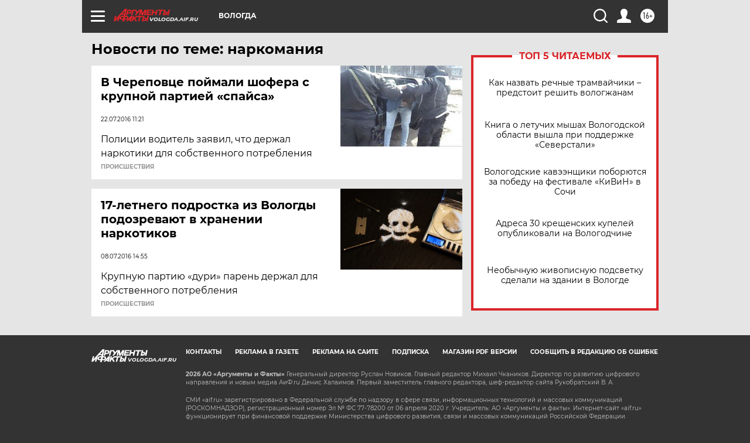

--- FILE ---
content_type: text/html
request_url: https://tns-counter.ru/nc01a**R%3Eundefined*aif_ru/ru/UTF-8/tmsec=aif_ru/200659908***
body_size: -73
content:
1F5B7504696B1524X1768625444:1F5B7504696B1524X1768625444